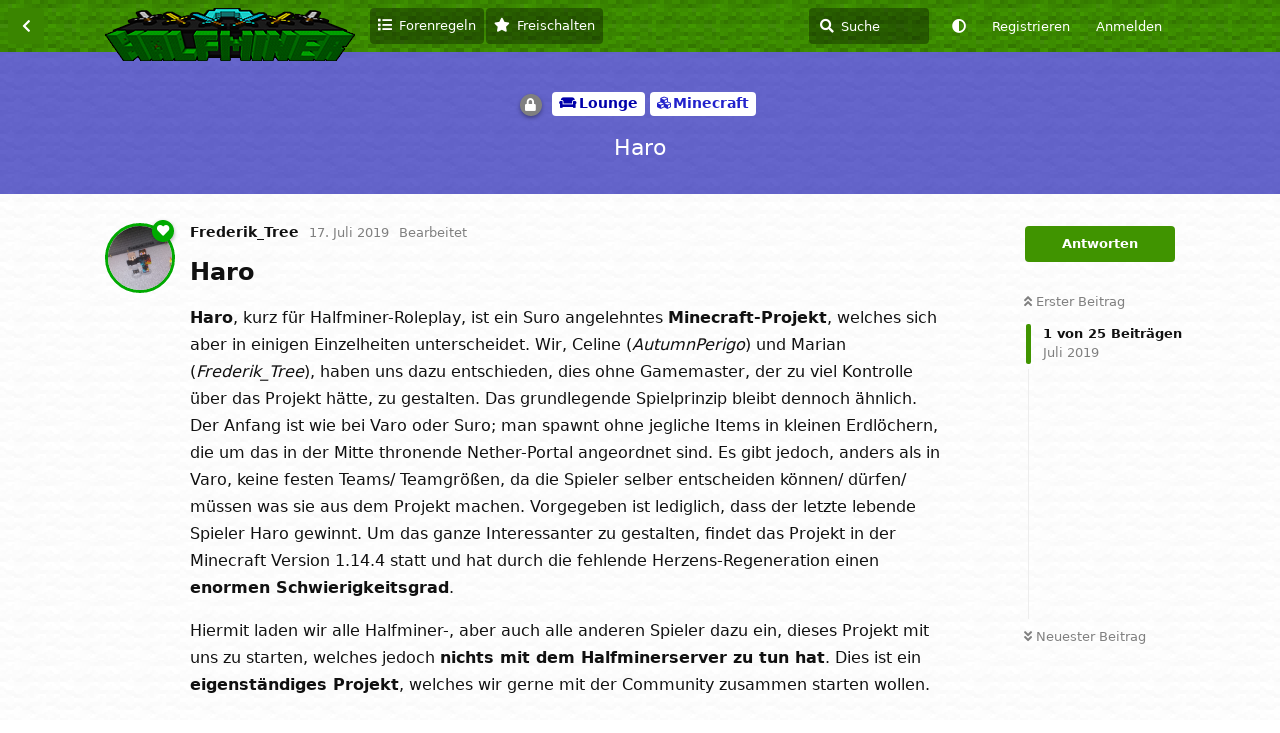

--- FILE ---
content_type: text/html; charset=utf-8
request_url: https://forum.halfminer.de/d/1010-haro
body_size: 11807
content:
<!doctype html>
<html  dir="ltr"        lang="de" >
    <head>
        <meta charset="utf-8">
        <title>Haro - Two and a half Miner | Forum</title>

        <link rel="next" href="https://forum.halfminer.de/d/1010-haro?page=2">
<link rel="canonical" href="https://forum.halfminer.de/d/1010-haro">
<link rel="preload" href="https://forum.halfminer.de/assets/forum.js?v=e8f4c8e5" as="script">
<link rel="preload" href="https://forum.halfminer.de/assets/forum-de.js?v=561b7e2a" as="script">
<link rel="preload" href="https://forum.halfminer.de/assets/fonts/fa-solid-900.woff2" as="font" type="font/woff2" crossorigin="">
<link rel="preload" href="https://forum.halfminer.de/assets/fonts/fa-regular-400.woff2" as="font" type="font/woff2" crossorigin="">
<meta name="viewport" content="width=device-width, initial-scale=1, maximum-scale=1, minimum-scale=1">
<meta name="description" content="Diskussionsforum zum Minecraft Server Two and a half Miner">
<meta name="theme-color" content="#409400">
<meta name="color-scheme" content="light">
<link rel="stylesheet" media="not all and (prefers-color-scheme: dark)" class="nightmode-light" href="https://forum.halfminer.de/assets/forum.css?v=376b255b" />
<link rel="stylesheet" media="(prefers-color-scheme: dark)" class="nightmode-dark" href="https://forum.halfminer.de/assets/forum-dark.css?v=fdfb7b40" />
<link rel="shortcut icon" href="https://forum.halfminer.de/assets/favicon-9c66qm9e.ico">

        <script>
            /* fof/nightmode workaround for browsers without (prefers-color-scheme) CSS media query support */
            if (!window.matchMedia('not all and (prefers-color-scheme), (prefers-color-scheme)').matches) {
                document.querySelector('link.nightmode-light').removeAttribute('media');
            }
        </script>
        
    </head>

    <body>
        <div id="app" class="App">

    <div id="app-navigation" class="App-navigation"></div>

    <div id="drawer" class="App-drawer">

        <header id="header" class="App-header">
            <div id="header-navigation" class="Header-navigation"></div>
            <div class="container">
                <div class="Header-title">
                    <a href="https://forum.halfminer.de" id="home-link">
                                                    <img src="https://forum.halfminer.de/assets/logo-yotpdgcz.png" alt="Two and a half Miner | Forum" class="Header-logo">
                                            </a>
                </div>
                <div id="header-primary" class="Header-primary"></div>
                <div id="header-secondary" class="Header-secondary"></div>
            </div>
        </header>

    </div>

    <main class="App-content">
        <div id="content"></div>

        <div id="flarum-loading" style="display: none">
    Ladevorgang läuft…
</div>

<noscript>
    <div class="Alert">
        <div class="container">
            Dieses Forum ist für moderne Browser mit JavaScript optimiert.
        </div>
    </div>
</noscript>

<div id="flarum-loading-error" style="display: none">
    <div class="Alert">
        <div class="container">
            Beim Laden dieser Seite ist ein Fehler aufgetreten.
        </div>
    </div>
</div>

<noscript id="flarum-content">
    <div class="container">
    <h1>Haro</h1>

    <div>
                    <article>
                                <div class="PostUser"><h3 class="PostUser-name">Frederik_Tree</h3></div>
                <div class="Post-body">
                    <h3>Haro</h3>
<p><strong>Haro</strong>, kurz für Halfminer-Roleplay, ist ein Suro angelehntes <strong>Minecraft-Projekt</strong>, welches sich aber in einigen Einzelheiten unterscheidet. Wir, Celine (<em>AutumnPerigo</em>) und Marian (<em>Frederik_Tree</em>), haben uns dazu entschieden, dies ohne Gamemaster, der zu viel Kontrolle über das Projekt hätte, zu gestalten. Das grundlegende Spielprinzip bleibt dennoch ähnlich.<br>
Der Anfang ist wie bei Varo oder Suro; man spawnt ohne jegliche Items in kleinen Erdlöchern, die um das in der Mitte thronende Nether-Portal angeordnet sind. Es gibt jedoch, anders als in Varo, keine festen Teams/ Teamgrößen, da die Spieler selber entscheiden können/ dürfen/ müssen was sie aus dem Projekt machen. Vorgegeben ist lediglich, dass der letzte lebende Spieler Haro gewinnt. Um das ganze Interessanter zu gestalten, findet das Projekt in der Minecraft Version 1.14.4 statt und hat durch die fehlende Herzens-Regeneration einen <strong>enormen Schwierigkeitsgrad</strong>.</p>

<p>Hiermit laden wir alle Halfminer-, aber auch alle anderen Spieler dazu ein, dieses Projekt mit uns zu starten, welches jedoch <strong>nichts mit dem Halfminerserver zu tun hat</strong>. Dies ist ein <strong>eigenständiges Projekt</strong>, welches wir gerne mit der Community zusammen starten wollen.</p>

<h3>Regeln</h3>
<p>Um das Projekt aktiv zu halten und dafür zu sorgen, dass jeder die gleichen Chancen hat, gibt es spezielle Regelungen zur Spielzeit: Der Server ist ab dem Starttermin täglich von 20:00 bis 21:00 Uhr online, in dieser Zeit können die Spieler so oft sie wollen den Server betreten und verlassen. Ist ein Spieler 3 Tage inaktiv, wird er von dem Projekt ausgeschlossen.<br>
Um das Projekt fair zu halten ist es nur erlaubt mit dem Standard Minecraft Launcher und einem Standart Texturepack (am einfachsten Default) zu spielen. Mods oder Texturepacks, die es einem erlauben durch Wände zu sehen sind Verboten und werden mit einem sofortigen Spielausschluss bestraft.<br>
Ein Netherportal steht euch direkt zu Beginn am Spawn zur Verfügung, welches ihr am besten Nutzen solltet, da bei selbst gebauten Portalen die Gefahr besteht an der Border  zu sterben.<br>
Alle in der Minecraft Version 1.14.3 verfügbaren Vanilla Features, die man auch teilweise als Bug einstufen könnte, sind erlaubt! (z.B. Bebauung der Netherdecke)<br>
Verbotene Gegenstände: Op-Goldäpfel, Stärke- und Vergiftungstränke jeder Stufe<br>
Die Welt ist durch eine Border deren Werte sich noch ändern können begrenzt und wird <strong>nicht</strong> durch Spielertode beeinflusst. (Oberwelt 1.000 Blöcke Radius; Unterwelt 500 Blöcke Radius)</p>

<h3>Projektbeginn</h3>
<p>Das Projekt startet voraussichtlich Montag, den <strong>22.7.2019</strong> um <strong>20.00 Uhr</strong>.</p> 

<p>Wenn du nun mitspielen möchtest, dann schreibe unter diesem Beitrag eine Antwort mit deinem Minecraft Ingame Namen und komm zur Vervollständigung der Anmeldung einmal auf den Halfminer Teamspeak (ts.halfminer.de), wo wir dir dann die Server IP geben und deine Startposition einrichten. Dafür stehen wir euch <strong>Samstag und Sonntag</strong> von <strong>19:00 bis 20:00</strong> Uhr und <strong>Montag</strong> von <strong>19:00 bis 19:45</strong> Uhr zur Verfügung.</p>

<p>Bei Änderungen werdet ihr hier im Forum informiert.</p>

<p>Wir freuen uns auf eure Anmeldungen!<br>
<strong>Celine und Marian</strong></p>
                </div>
            </article>

            <hr>
                    <article>
                                <div class="PostUser"><h3 class="PostUser-name">ttspieler1</h3></div>
                <div class="Post-body">
                    <p>ttspieler1</p>
                </div>
            </article>

            <hr>
                    <article>
                                <div class="PostUser"><h3 class="PostUser-name">Harry</h3></div>
                <div class="Post-body">
                    <p>Harry V.C Nice sache</p> 
                </div>
            </article>

            <hr>
                    <article>
                                <div class="PostUser"><h3 class="PostUser-name">LaRrRRz</h3></div>
                <div class="Post-body">
                    <p>LaRrRRz</p>
                </div>
            </article>

            <hr>
                    <article>
                                <div class="PostUser"><h3 class="PostUser-name">Kakifrucht</h3></div>
                <div class="Post-body">
                    <p>Kakifrucht 🙂</p>
                </div>
            </article>

            <hr>
                    <article>
                                <div class="PostUser"><h3 class="PostUser-name">derschnetzler</h3></div>
                <div class="Post-body">
                    <p>Problematisch wirds da ich arbeiten gehe bin ich in der Woche fast nie on Sprich hätte ich noch nicht mal die Möglichkeiten daran teilzunehmen. Durch die 3 Tage Inaktivität.</p>

<p>Feste Uhrzeiten sind meiner Meinung auch schwierig</p>

<p>Warum erhält nicht jeder Spieler einfach 1h Spielzeit pro Tag und nicht auf bestimmte Zeit</p>
                </div>
            </article>

            <hr>
                    <article>
                                <div class="PostUser"><h3 class="PostUser-name">Frederik_Tree</h3></div>
                <div class="Post-body">
                    <p>Wenn die Spieler immer gleichzeitig online sind hat das Projekt mehr von dem "Sozialen Experiment" Aspekt, da zu jeder Zeit alle Spieler online sind und du vor jedem Angst haben kannst/ sollst/ musst. Wenn das für dich momentan nicht passt ist das sehr schade, aber jetzt übertrieben gesagt nur wegen dir das Projekt nur am Wochenende laufen zu lassen ist auch nicht möglich. Solche Fragen und Anmerkungen vielleicht am besten mit uns im TeamSpeak klären.<br>
<a href="https://forum.halfminer.de/u/derschnetzler" class="UserMention">@derschnetzler</a> wir können ja Mal schauen ob sich für dich da was machen lassen könnte.</p>

<h3>Anmeldefrist</h3>
<p>Logischerweise kann man sich nur bis zum Projektbeginn bei dem Projekt anmelden weshalb der Anmeldeschluss im Forum <strong>Montag</strong>, den <strong>22.7.2019</strong> um <strong>19:00</strong> Uhr ist. Denkt aber daran einen der oben genannten Termine oder eben am selbigen Tag bis spätestens <strong>19:45</strong> Uhr mit uns im TeamSpeak und damit auf dem Server die Anmeldung zu vervollständigen!</p>
                </div>
            </article>

            <hr>
                    <article>
                                <div class="PostUser"><h3 class="PostUser-name">derschnetzler</h3></div>
                <div class="Post-body">
                    <p><a href="https://forum.halfminer.de/d/1010-haro/9" class="PostMention" data-id="11161">Frederik_Tree</a> mach doch einfach die Inaktivität auf 5 statt 3 tage</p>
                </div>
            </article>

            <hr>
                    <article>
                                <div class="PostUser"><h3 class="PostUser-name">Frederik_Tree</h3></div>
                <div class="Post-body">
                    <p>Denke nicht, dass das Projekt viel länger als 2 Wochen läuft^^ kann sein aber so oder so hättest du dann einen enormen Nachteile. In der Woche könntest du gar nicht? Auch nicht später?</p>

<h3>Tipp für alle:</h3>
<p><strong>Natürliche Herzensregeneration</strong> ist <strong>ausgeschaltet</strong>! Das bedeutet, dass man <strong>nicht</strong> über volle Hungerkeulen regeneriert!<br>
Realistische Möglichkeiten zu Regenerieren:<br>
-Seltsame Suppen der 1.14.3 (Blume ist entscheidend)<br>
-Heilungstränke Stufe 1&amp;2<br>
-Regenerationstränke Stufe 1&amp;2<br>
-Goldäpfel <br>
(-Leuchtfeuer Stufe 4)</p>
                </div>
            </article>

            <hr>
                    <article>
                                <div class="PostUser"><h3 class="PostUser-name">Frederik_Tree</h3></div>
                <div class="Post-body">
                    <p>Waycald</p>

<p>AutumnPerigo</p>

<p>Frederik_Tree</p>
                </div>
            </article>

            <hr>
                    <article>
                                <div class="PostUser"><h3 class="PostUser-name">Frederik_Tree</h3></div>
                <div class="Post-body">
                    <p>VenomSpiders</p>
                </div>
            </article>

            <hr>
                    <article>
                                <div class="PostUser"><h3 class="PostUser-name">BlackLion</h3></div>
                <div class="Post-body">
                    <p>BlackLion</p>
                </div>
            </article>

            <hr>
                    <article>
                                <div class="PostUser"><h3 class="PostUser-name">ftbexperte</h3></div>
                <div class="Post-body">
                    <p>ftbexperte</p>

                </div>
            </article>

            <hr>
                    <article>
                                <div class="PostUser"><h3 class="PostUser-name">derschnetzler</h3></div>
                <div class="Post-body">
                     <p>derschnetzler</p>
                </div>
            </article>

            <hr>
                    <article>
                                <div class="PostUser"><h3 class="PostUser-name">monsterkiller11</h3></div>
                <div class="Post-body">
                    <p>wird auch gekämpft? ich bin schon tot 🙂 ausgeschieden 🙁</p>

<p>bin trotzdem dabei. banane110 auch.</p>

<p>ps: spiel allerdings schon seit jahren kein mc mehr. mann, gibts da viele neue sachen ...</p>
                </div>
            </article>

            <hr>
                    <article>
                                <div class="PostUser"><h3 class="PostUser-name">Kakifrucht</h3></div>
                <div class="Post-body">
                    <p><a href="https://forum.halfminer.de/d/1010-haro/17" class="PostMention" data-id="11179">monsterkiller11</a> Wir lernen gemeinsam! 🙂</p>

<p>Wir werden das Haro auf Halfminer Servern hosten, um eine flüssige Spielerfahrung zu ermöglichen!</p>
                </div>
            </article>

            <hr>
                    <article>
                                <div class="PostUser"><h3 class="PostUser-name">Frederik_Tree</h3></div>
                <div class="Post-body">
                    <p>Du kannst dich natürlich auch mit anderen Spielern verbünden!<br>
Danke für die vielen zusagen!<br>
Denkt bitte daran euch entweder heute oder morgen noch zu aktivieren! Nach Projektbeginn ist das nicht mehr möglich!</p>
                </div>
            </article>

            <hr>
                    <article>
                                <div class="PostUser"><h3 class="PostUser-name">AutumnPerigo</h3></div>
                <div class="Post-body">
                    <p>Angemoppelt</p>

                </div>
            </article>

            <hr>
                    <article>
                                <div class="PostUser"><h3 class="PostUser-name">Frederik_Tree</h3></div>
                <div class="Post-body">
                    <p>Flameszone</p>

<h3>Änderungen:</h3>
<p>Die IP hat sich nochmals verändert, da der Server nun netterweise von Halfminer gehostet wird.<br>
Alle, die noch mit der alten IP gejoint sind, bekommen morgen von Projektbeginn die neue.</p>

<p>Gestern ist die Minecraft Version <strong>1.14.4</strong> erschienen, die zum größten Teil nur aus Bugfixes besteht und somit nur für ein besseres Spiel sorgt; Der Server ist folglich nun auf der Minecraft Version <strong>1.14.4</strong> und kann <strong>nur noch damit betreten werden!</strong></p>
                </div>
            </article>

            <hr>
            </div>

    
            <a href="https://forum.halfminer.de/d/1010-haro?page=2">Nächste Seite &raquo;</a>
    </div>

</noscript>


        <div class="App-composer">
            <div class="container">
                <div id="composer"></div>
            </div>
        </div>
    </main>

</div>

<script src="/js/pages-iframe.js"></script>


        <div id="modal"></div>
        <div id="alerts"></div>

        <script>
            document.getElementById('flarum-loading').style.display = 'block';
            var flarum = {extensions: {}};
        </script>

        <script src="https://forum.halfminer.de/assets/forum.js?v=e8f4c8e5"></script>
<script src="https://forum.halfminer.de/assets/forum-de.js?v=561b7e2a"></script>

        <script id="flarum-json-payload" type="application/json">{"fof-nightmode.assets.day":"https:\/\/forum.halfminer.de\/assets\/forum.css?v=376b255b","fof-nightmode.assets.night":"https:\/\/forum.halfminer.de\/assets\/forum-dark.css?v=fdfb7b40","resources":[{"type":"forums","id":"1","attributes":{"title":"Two and a half Miner | Forum","description":"Diskussionsforum zum Minecraft Server Two and a half Miner","showLanguageSelector":false,"baseUrl":"https:\/\/forum.halfminer.de","basePath":"","baseOrigin":"https:\/\/forum.halfminer.de","debug":false,"apiUrl":"https:\/\/forum.halfminer.de\/api","welcomeTitle":"Willkommen im Halfminer Forum","welcomeMessage":"Teile deine Ideen mit, bilde neue Allianzen, handele mit Spielern, f\u00fchre Unterhaltungen und erhalte Hilfe. Die Registrierung ist kostenlos und dauert nur wenige Sekunden.","themePrimaryColor":"#409400","themeSecondaryColor":"#1D1D1D","logoUrl":"https:\/\/forum.halfminer.de\/assets\/logo-yotpdgcz.png","faviconUrl":"https:\/\/forum.halfminer.de\/assets\/favicon-9c66qm9e.ico","headerHtml":"","footerHtml":"\u003Cscript src=\u0022\/js\/pages-iframe.js\u0022\u003E\u003C\/script\u003E","allowSignUp":true,"defaultRoute":"\/all","canViewForum":true,"canStartDiscussion":false,"canSearchUsers":true,"canCreateAccessToken":false,"canModerateAccessTokens":false,"assetsBaseUrl":"https:\/\/forum.halfminer.de\/assets","canViewFlags":false,"guidelinesUrl":"\/d\/9","canBypassTagCounts":false,"minPrimaryTags":"1","maxPrimaryTags":"1","minSecondaryTags":"0","maxSecondaryTags":"2","nodp.time_limit":"1440","canRequestUsername":false,"canRequestNickname":false,"passwordlessSignUp":false,"fof-user-bio.maxLength":200,"fof-user-bio.maxLines":0,"theme_dark_mode":false,"fof-recaptcha.credentials.site":"6LdmfSkTAAAAACS-_q-xtq8YIPrOFZ2y1mgvgVhK","fof-recaptcha.type":"","fof-recaptcha.signup":true,"fof-recaptcha.signin":false,"fof-recaptcha.forgot":true,"fof-recaptcha.configured":true,"postWithoutCaptcha":false,"canStartPolls":false,"canStartGlobalPolls":false,"canUploadPollImages":false,"canStartPollGroup":false,"canViewPollGroups":false,"pollsDirectoryDefaultSort":"-createdAt","globalPollsEnabled":false,"pollGroupsEnabled":false,"allowPollOptionImage":false,"pollMaxOptions":10,"fofNightMode_autoUnsupportedFallback":1,"fofNightMode.showThemeToggleOnHeaderAlways":false,"fof-nightmode.default_theme":0,"fofNightMode.showThemeToggleInSolid":true,"pusherKey":"68dc65708196e13384d3","pusherCluster":"eu","allowUsernameMentionFormat":true,"toggleRichTextEditorButton":false,"categories.keepTagsNav":false,"categories.fullPageDesktop":true,"categories.compactMobile":true,"categories.parentRemoveIcon":false,"categories.parentRemoveDescription":false,"categories.parentRemoveStats":false,"categories.parentRemoveLastDiscussion":false,"categories.childBareIcon":true},"relationships":{"groups":{"data":[{"type":"groups","id":"1"},{"type":"groups","id":"2"},{"type":"groups","id":"3"},{"type":"groups","id":"4"},{"type":"groups","id":"5"},{"type":"groups","id":"6"},{"type":"groups","id":"7"}]},"tags":{"data":[{"type":"tags","id":"1"},{"type":"tags","id":"2"},{"type":"tags","id":"3"},{"type":"tags","id":"6"},{"type":"tags","id":"9"},{"type":"tags","id":"12"}]},"links":{"data":[{"type":"links","id":"1"},{"type":"links","id":"4"},{"type":"links","id":"6"}]}}},{"type":"groups","id":"1","attributes":{"nameSingular":"Serverleiter","namePlural":"Serverleitung","color":"#00AAAA","icon":"fas fa-gavel","isHidden":0}},{"type":"groups","id":"2","attributes":{"nameSingular":"Gast","namePlural":"G\u00e4ste","color":null,"icon":null,"isHidden":0}},{"type":"groups","id":"3","attributes":{"nameSingular":"Mitglied","namePlural":"Mitglieder","color":null,"icon":null,"isHidden":0}},{"type":"groups","id":"4","attributes":{"nameSingular":"Operator","namePlural":"Operatoren","color":"#AA0000","icon":"fas fa-wrench","isHidden":0}},{"type":"groups","id":"5","attributes":{"nameSingular":"Moderator","namePlural":"Moderatoren","color":"#AA00AA","icon":"fas fa-bolt","isHidden":0}},{"type":"groups","id":"6","attributes":{"nameSingular":"ChatSupporter","namePlural":"ChatSupporter","color":"#55FF55","icon":"fas fa-users","isHidden":0}},{"type":"groups","id":"7","attributes":{"nameSingular":"Spender","namePlural":"Spender","color":"#00AA00","icon":"fas fa-heart","isHidden":0}},{"type":"tags","id":"1","attributes":{"name":"Lounge","description":"Offene Diskussionen \u00fcber die Welt. Verbesserungsvorschl\u00e4ge, Ideen und Bugs haben eine eigene Rubrik unter Feedback.","slug":"lounge","color":"#0000AA","backgroundUrl":null,"backgroundMode":null,"icon":"fas fa-couch","discussionCount":156,"position":1,"defaultSort":null,"isChild":false,"isHidden":false,"lastPostedAt":"2026-01-06T20:51:49+00:00","canStartDiscussion":false,"canAddToDiscussion":false,"postCount":4458}},{"type":"tags","id":"2","attributes":{"name":"Allgemein","description":"Wichtige Mitteilungen vom Serverteam an die Community werden hier gepostet. Eigene Themen k\u00f6nnen nicht erstellt werden.","slug":"allgemein","color":"#FFAA00","backgroundUrl":null,"backgroundMode":null,"icon":"fas fa-bullhorn","discussionCount":56,"position":0,"defaultSort":null,"isChild":false,"isHidden":false,"lastPostedAt":"2023-08-04T23:22:42+00:00","canStartDiscussion":false,"canAddToDiscussion":false,"postCount":1182}},{"type":"tags","id":"3","attributes":{"name":"Antr\u00e4ge","description":"Entbann Antr\u00e4ge und (Cheat-)Reports an das Serverteam. Bitte informiere dich vorher, wie man einen Antrag richtig schreibt.","slug":"antraege","color":"#AA0000","backgroundUrl":null,"backgroundMode":null,"icon":"fas fa-scroll","discussionCount":235,"position":7,"defaultSort":null,"isChild":false,"isHidden":false,"lastPostedAt":"2022-01-01T03:36:02+00:00","canStartDiscussion":false,"canAddToDiscussion":false,"postCount":1196}},{"type":"tags","id":"6","attributes":{"name":"Feedback","description":"Gebe R\u00fcckmeldung zu Halfminer, melde Bugs und teile deine Ideen mit.","slug":"feedback","color":"#00AA00","backgroundUrl":null,"backgroundMode":null,"icon":"fas fa-comment-dots","discussionCount":271,"position":4,"defaultSort":null,"isChild":false,"isHidden":false,"lastPostedAt":"2022-01-14T19:14:39+00:00","canStartDiscussion":false,"canAddToDiscussion":false,"postCount":2005}},{"type":"tags","id":"9","attributes":{"name":"Hilfe \u0026 Support","description":"Wenn du Hilfe brauchst kannst du hier Supportanfragen stellen.","slug":"hilfe-support","color":"#00EE00","backgroundUrl":null,"backgroundMode":null,"icon":"fas fa-question-circle","discussionCount":122,"position":5,"defaultSort":null,"isChild":false,"isHidden":false,"lastPostedAt":"2022-07-31T10:16:51+00:00","canStartDiscussion":false,"canAddToDiscussion":false,"postCount":602}},{"type":"tags","id":"12","attributes":{"name":"Markt","description":"Handele mit G\u00fctern. Beachte bitte, dass Handelsbetrug zwar nicht gegen die Serverregeln ist, aber dennoch nicht gerne gesehen wird.","slug":"markt","color":"#BB55DD","backgroundUrl":null,"backgroundMode":null,"icon":"fas fa-dollar-sign","discussionCount":52,"position":6,"defaultSort":null,"isChild":false,"isHidden":false,"lastPostedAt":"2019-02-13T21:26:19+00:00","canStartDiscussion":false,"canAddToDiscussion":false,"postCount":338}},{"type":"links","id":"1","attributes":{"id":1,"title":"Zur Startseite","icon":"fas fa-home","url":"https:\/\/halfminer.de","position":0,"isInternal":false,"isNewtab":false,"useRelMe":false,"isChild":false}},{"type":"links","id":"4","attributes":{"id":4,"title":"Forenregeln","icon":"fas fa-list","url":"https:\/\/forum.halfminer.de\/d\/9-halfminer-forum-richtlinien","position":1,"isInternal":true,"isNewtab":false,"useRelMe":false,"isChild":false}},{"type":"links","id":"6","attributes":{"id":6,"title":"Freischalten","icon":"fas fa-star","url":"https:\/\/forum.halfminer.de\/d\/28-spender-freischaltung-rang-erhalten","position":2,"isInternal":true,"isNewtab":false,"useRelMe":false,"isChild":false}}],"session":{"userId":0,"csrfToken":"N8yB4wWM21gxEfLwBHZFBfMiwrsLyaFYYg5jw2lR"},"locales":{"de":"Deutsch","en":"English"},"locale":"de","apiDocument":{"data":{"type":"discussions","id":"1010","attributes":{"title":"Haro","slug":"1010-haro","commentCount":22,"participantCount":10,"createdAt":"2019-07-17T18:30:50+00:00","lastPostedAt":"2019-08-01T23:39:40+00:00","lastPostNumber":25,"canReply":false,"canRename":false,"canDelete":false,"canHide":false,"isApproved":true,"canTag":false,"hasPoll":false,"canStartPoll":false,"subscription":null,"isSticky":false,"canSticky":false,"isLocked":true,"canLock":false},"relationships":{"user":{"data":{"type":"users","id":"245"}},"posts":{"data":[{"type":"posts","id":"11149"},{"type":"posts","id":"11151"},{"type":"posts","id":"11153"},{"type":"posts","id":"11155"},{"type":"posts","id":"11157"},{"type":"posts","id":"11158"},{"type":"posts","id":"11161"},{"type":"posts","id":"11165"},{"type":"posts","id":"11171"},{"type":"posts","id":"11173"},{"type":"posts","id":"11174"},{"type":"posts","id":"11175"},{"type":"posts","id":"11177"},{"type":"posts","id":"11178"},{"type":"posts","id":"11179"},{"type":"posts","id":"11180"},{"type":"posts","id":"11181"},{"type":"posts","id":"11182"},{"type":"posts","id":"11183"},{"type":"posts","id":"11184"},{"type":"posts","id":"11186"},{"type":"posts","id":"11195"},{"type":"posts","id":"11196"},{"type":"posts","id":"11197"},{"type":"posts","id":"11203"}]},"tags":{"data":[{"type":"tags","id":"1"},{"type":"tags","id":"20"}]},"lastPost":{"data":{"type":"posts","id":"11196"}},"lastPostedUser":{"data":{"type":"users","id":"245"}}}},"included":[{"type":"users","id":"245","attributes":{"username":"Frederik_Tree","displayName":"Frederik_Tree","avatarUrl":"https:\/\/forum.halfminer.de\/assets\/avatars\/kyfaul4qnfqoozpm.png","slug":"Frederik_Tree","minotar":"MHF_Alex","minotarEnabled":0,"joinTime":"2016-05-23T11:33:59+00:00","discussionCount":41,"commentCount":341,"canEdit":false,"canEditCredentials":false,"canEditGroups":false,"canDelete":false,"lastSeenAt":"2023-07-17T22:03:12+00:00","canSuspend":false,"usernameHistory":null,"bio":"Gott ist tot","canViewBio":true,"canEditBio":false},"relationships":{"groups":{"data":[{"type":"groups","id":"7"}]}}},{"type":"users","id":"1","attributes":{"username":"Kakifrucht","displayName":"Kakifrucht","avatarUrl":"https:\/\/forum.halfminer.de\/assets\/avatars\/qrvyub7qqwk51cui.png","slug":"Kakifrucht","minotar":"MHF_Steve","minotarEnabled":0,"joinTime":"2015-11-18T00:34:18+00:00","discussionCount":101,"commentCount":1965,"canEdit":false,"canEditCredentials":false,"canEditGroups":false,"canDelete":false,"canSuspend":false,"usernameHistory":null,"bio":"Obwohl, man sieht\u0027s: Es ist Obst im Haus\n\nhttps:\/\/youtube.com\/Frucht","canViewBio":true,"canEditBio":false},"relationships":{"groups":{"data":[{"type":"groups","id":"1"}]}}},{"type":"users","id":"48","attributes":{"username":"David","displayName":"David","avatarUrl":"https:\/\/forum.halfminer.de\/assets\/avatars\/723j8zvgwhqlfx4n.jpg","slug":"David","minotar":"MHF_Alex","minotarEnabled":0,"joinTime":"2015-12-16T14:22:22+00:00"}},{"type":"users","id":"259","attributes":{"username":"ftbexperte","displayName":"ftbexperte","avatarUrl":null,"slug":"ftbexperte","minotar":"d3c17cb3593149a0a05efde6d6dd9458","minotarEnabled":1,"joinTime":"2016-06-19T14:45:48+00:00","discussionCount":19,"commentCount":197,"canEdit":false,"canEditCredentials":false,"canEditGroups":false,"canDelete":false,"lastSeenAt":"2020-10-07T17:59:48+00:00","canSuspend":false,"usernameHistory":null,"bio":"","canViewBio":true,"canEditBio":false},"relationships":{"groups":{"data":[{"type":"groups","id":"7"}]}}},{"type":"users","id":"382","attributes":{"username":"monsterkiller11","displayName":"monsterkiller11","avatarUrl":null,"slug":"monsterkiller11","minotar":null,"minotarEnabled":0,"joinTime":"2017-05-02T17:32:59+00:00","discussionCount":13,"commentCount":154,"canEdit":false,"canEditCredentials":false,"canEditGroups":false,"canDelete":false,"lastSeenAt":"2019-10-24T03:02:40+00:00","canSuspend":false,"usernameHistory":null,"bio":"willst du den frieden, dann r\u00fcste dich f\u00fcr den krieg.","canViewBio":true,"canEditBio":false},"relationships":{"groups":{"data":[{"type":"groups","id":"7"}]}}},{"type":"users","id":"209","attributes":{"username":"ttspieler1","displayName":"ttspieler1","avatarUrl":null,"slug":"ttspieler1","joinTime":"2016-03-24T17:22:12+00:00","discussionCount":43,"commentCount":788,"canEdit":false,"canEditCredentials":false,"canEditGroups":false,"canDelete":false,"lastSeenAt":"2022-04-24T10:23:12+00:00","minotar":"2328d3f83c4444fcb6f1afb7bf5b0395","minotarEnabled":1,"canSuspend":false,"usernameHistory":null,"bio":"","canViewBio":true,"canEditBio":false},"relationships":{"groups":{"data":[{"type":"groups","id":"7"}]}}},{"type":"users","id":"3","attributes":{"username":"Harry","displayName":"Harry","avatarUrl":"https:\/\/forum.halfminer.de\/assets\/avatars\/je8klogz8ifjjmdz.jpg","slug":"Harry","joinTime":"2015-11-18T16:57:16+00:00","discussionCount":6,"commentCount":126,"canEdit":false,"canEditCredentials":false,"canEditGroups":false,"canDelete":false,"lastSeenAt":"2020-08-21T10:32:00+00:00","minotar":null,"minotarEnabled":0,"canSuspend":false,"usernameHistory":null,"bio":"Fantasie #Drachen sind wundersch\u00f6ne Fabelwesen ;D","canViewBio":true,"canEditBio":false},"relationships":{"groups":{"data":[]}}},{"type":"users","id":"23","attributes":{"username":"LaRrRRz","displayName":"LaRrRRz","avatarUrl":"https:\/\/forum.halfminer.de\/assets\/avatars\/CzyjaggkHzBG4bCD.png","slug":"LaRrRRz","joinTime":"2015-12-14T17:46:01+00:00","discussionCount":10,"commentCount":465,"canEdit":false,"canEditCredentials":false,"canEditGroups":false,"canDelete":false,"lastSeenAt":"2026-01-18T21:50:12+00:00","minotar":"MHF_Alex","minotarEnabled":0,"canSuspend":false,"usernameHistory":null,"bio":"\u0022Dann sollen wir mal der Sonne erkl\u00e4ren, dass sie nicht so viel scheinen soll\u0022","canViewBio":true,"canEditBio":false},"relationships":{"groups":{"data":[{"type":"groups","id":"6"},{"type":"groups","id":"7"}]}}},{"type":"users","id":"474","attributes":{"username":"IBims1Schokolade","displayName":"IBims1Schokolade","avatarUrl":"https:\/\/forum.halfminer.de\/assets\/avatars\/AD9i9FwIvRsoYBVT.png","slug":"IBims1Schokolade","minotar":null,"minotarEnabled":0,"joinTime":"2019-10-05T18:37:04+00:00"}},{"type":"users","id":"83","attributes":{"username":"derschnetzler","displayName":"derschnetzler","avatarUrl":null,"slug":"derschnetzler","joinTime":"2015-12-26T13:30:33+00:00","discussionCount":8,"commentCount":169,"canEdit":false,"canEditCredentials":false,"canEditGroups":false,"canDelete":false,"lastSeenAt":"2026-01-06T19:04:35+00:00","minotar":"acab98dc7b6c4eafa51b31512e30644a","minotarEnabled":1,"canSuspend":false,"usernameHistory":null,"bio":"","canViewBio":true,"canEditBio":false},"relationships":{"groups":{"data":[{"type":"groups","id":"7"}]}}},{"type":"users","id":"4","attributes":{"username":"BlackLion","displayName":"BlackLion","avatarUrl":"https:\/\/forum.halfminer.de\/assets\/avatars\/h360ihw58azfymzp.png","slug":"BlackLion","joinTime":"2015-11-18T17:10:41+00:00","discussionCount":18,"commentCount":297,"canEdit":false,"canEditCredentials":false,"canEditGroups":false,"canDelete":false,"lastSeenAt":"2026-01-18T22:26:25+00:00","minotar":"MHF_Steve","minotarEnabled":0,"canSuspend":false,"usernameHistory":null,"bio":"Basler, mit Mario","canViewBio":true,"canEditBio":false},"relationships":{"groups":{"data":[{"type":"groups","id":"5"}]}}},{"type":"users","id":"453","attributes":{"username":"AutumnPerigo","displayName":"AutumnPerigo","avatarUrl":null,"slug":"AutumnPerigo","joinTime":"2018-06-10T16:10:27+00:00","discussionCount":0,"commentCount":13,"canEdit":false,"canEditCredentials":false,"canEditGroups":false,"canDelete":false,"lastSeenAt":"2021-09-06T19:46:03+00:00","minotar":null,"minotarEnabled":0,"canSuspend":false,"usernameHistory":null,"bio":"","canViewBio":true,"canEditBio":false},"relationships":{"groups":{"data":[{"type":"groups","id":"7"}]}}},{"type":"posts","id":"11149","attributes":{"number":1,"createdAt":"2019-07-17T18:30:50+00:00","contentType":"comment","contentHtml":"\u003Ch3\u003EHaro\u003C\/h3\u003E\n\u003Cp\u003E\u003Cstrong\u003EHaro\u003C\/strong\u003E, kurz f\u00fcr Halfminer-Roleplay, ist ein Suro angelehntes \u003Cstrong\u003EMinecraft-Projekt\u003C\/strong\u003E, welches sich aber in einigen Einzelheiten unterscheidet. Wir, Celine (\u003Cem\u003EAutumnPerigo\u003C\/em\u003E) und Marian (\u003Cem\u003EFrederik_Tree\u003C\/em\u003E), haben uns dazu entschieden, dies ohne Gamemaster, der zu viel Kontrolle \u00fcber das Projekt h\u00e4tte, zu gestalten. Das grundlegende Spielprinzip bleibt dennoch \u00e4hnlich.\u003Cbr\u003E\nDer Anfang ist wie bei Varo oder Suro; man spawnt ohne jegliche Items in kleinen Erdl\u00f6chern, die um das in der Mitte thronende Nether-Portal angeordnet sind. Es gibt jedoch, anders als in Varo, keine festen Teams\/ Teamgr\u00f6\u00dfen, da die Spieler selber entscheiden k\u00f6nnen\/ d\u00fcrfen\/ m\u00fcssen was sie aus dem Projekt machen. Vorgegeben ist lediglich, dass der letzte lebende Spieler Haro gewinnt. Um das ganze Interessanter zu gestalten, findet das Projekt in der Minecraft Version 1.14.4 statt und hat durch die fehlende Herzens-Regeneration einen \u003Cstrong\u003Eenormen Schwierigkeitsgrad\u003C\/strong\u003E.\u003C\/p\u003E\n\n\u003Cp\u003EHiermit laden wir alle Halfminer-, aber auch alle anderen Spieler dazu ein, dieses Projekt mit uns zu starten, welches jedoch \u003Cstrong\u003Enichts mit dem Halfminerserver zu tun hat\u003C\/strong\u003E. Dies ist ein \u003Cstrong\u003Eeigenst\u00e4ndiges Projekt\u003C\/strong\u003E, welches wir gerne mit der Community zusammen starten wollen.\u003C\/p\u003E\n\n\u003Ch3\u003ERegeln\u003C\/h3\u003E\n\u003Cp\u003EUm das Projekt aktiv zu halten und daf\u00fcr zu sorgen, dass jeder die gleichen Chancen hat, gibt es spezielle Regelungen zur Spielzeit: Der Server ist ab dem Starttermin t\u00e4glich von 20:00 bis 21:00 Uhr online, in dieser Zeit k\u00f6nnen die Spieler so oft sie wollen den Server betreten und verlassen. Ist ein Spieler 3 Tage inaktiv, wird er von dem Projekt ausgeschlossen.\u003Cbr\u003E\nUm das Projekt fair zu halten ist es nur erlaubt mit dem Standard Minecraft Launcher und einem Standart Texturepack (am einfachsten Default) zu spielen. Mods oder Texturepacks, die es einem erlauben durch W\u00e4nde zu sehen sind Verboten und werden mit einem sofortigen Spielausschluss bestraft.\u003Cbr\u003E\nEin Netherportal steht euch direkt zu Beginn am Spawn zur Verf\u00fcgung, welches ihr am besten Nutzen solltet, da bei selbst gebauten Portalen die Gefahr besteht an der Border  zu sterben.\u003Cbr\u003E\nAlle in der Minecraft Version 1.14.3 verf\u00fcgbaren Vanilla Features, die man auch teilweise als Bug einstufen k\u00f6nnte, sind erlaubt! (z.B. Bebauung der Netherdecke)\u003Cbr\u003E\nVerbotene Gegenst\u00e4nde: Op-Gold\u00e4pfel, St\u00e4rke- und Vergiftungstr\u00e4nke jeder Stufe\u003Cbr\u003E\nDie Welt ist durch eine Border deren Werte sich noch \u00e4ndern k\u00f6nnen begrenzt und wird \u003Cstrong\u003Enicht\u003C\/strong\u003E durch Spielertode beeinflusst. (Oberwelt 1.000 Bl\u00f6cke Radius; Unterwelt 500 Bl\u00f6cke Radius)\u003C\/p\u003E\n\n\u003Ch3\u003EProjektbeginn\u003C\/h3\u003E\n\u003Cp\u003EDas Projekt startet voraussichtlich Montag, den \u003Cstrong\u003E22.7.2019\u003C\/strong\u003E um \u003Cstrong\u003E20.00 Uhr\u003C\/strong\u003E.\u003C\/p\u003E \n\n\u003Cp\u003EWenn du nun mitspielen m\u00f6chtest, dann schreibe unter diesem Beitrag eine Antwort mit deinem Minecraft Ingame Namen und komm zur Vervollst\u00e4ndigung der Anmeldung einmal auf den Halfminer Teamspeak (ts.halfminer.de), wo wir dir dann die Server IP geben und deine Startposition einrichten. Daf\u00fcr stehen wir euch \u003Cstrong\u003ESamstag und Sonntag\u003C\/strong\u003E von \u003Cstrong\u003E19:00 bis 20:00\u003C\/strong\u003E Uhr und \u003Cstrong\u003EMontag\u003C\/strong\u003E von \u003Cstrong\u003E19:00 bis 19:45\u003C\/strong\u003E Uhr zur Verf\u00fcgung.\u003C\/p\u003E\n\n\u003Cp\u003EBei \u00c4nderungen werdet ihr hier im Forum informiert.\u003C\/p\u003E\n\n\u003Cp\u003EWir freuen uns auf eure Anmeldungen!\u003Cbr\u003E\n\u003Cstrong\u003ECeline und Marian\u003C\/strong\u003E\u003C\/p\u003E","renderFailed":false,"editedAt":"2019-07-21T20:36:23+00:00","canEdit":false,"canDelete":false,"canHide":false,"mentionedByCount":0,"canFlag":false,"isApproved":true,"canApprove":false,"canStartPoll":false,"canLike":false,"likesCount":4},"relationships":{"discussion":{"data":{"type":"discussions","id":"1010"}},"user":{"data":{"type":"users","id":"245"}},"editedUser":{"data":{"type":"users","id":"1"}},"polls":{"data":[]},"mentionedBy":{"data":[]},"likes":{"data":[{"type":"users","id":"1"},{"type":"users","id":"48"},{"type":"users","id":"259"},{"type":"users","id":"382"}]}}},{"type":"posts","id":"11151","attributes":{"number":2,"createdAt":"2019-07-17T18:49:18+00:00","contentType":"comment","contentHtml":"\u003Cp\u003Ettspieler1\u003C\/p\u003E","renderFailed":false,"editedAt":"2019-07-17T18:50:23+00:00","canEdit":false,"canDelete":false,"canHide":false,"mentionedByCount":0,"canFlag":false,"isApproved":true,"canApprove":false,"canStartPoll":false,"canLike":false,"likesCount":1},"relationships":{"discussion":{"data":{"type":"discussions","id":"1010"}},"user":{"data":{"type":"users","id":"209"}},"editedUser":{"data":{"type":"users","id":"209"}},"polls":{"data":[]},"mentionedBy":{"data":[]},"likes":{"data":[{"type":"users","id":"245"}]}}},{"type":"posts","id":"11153","attributes":{"number":3,"createdAt":"2019-07-17T20:10:16+00:00","contentType":"comment","contentHtml":"\u003Cp\u003EHarry V.C Nice sache\u003C\/p\u003E ","renderFailed":false,"canEdit":false,"canDelete":false,"canHide":false,"mentionedByCount":0,"canFlag":false,"isApproved":true,"canApprove":false,"canStartPoll":false,"canLike":false,"likesCount":1},"relationships":{"discussion":{"data":{"type":"discussions","id":"1010"}},"user":{"data":{"type":"users","id":"3"}},"polls":{"data":[]},"mentionedBy":{"data":[]},"likes":{"data":[{"type":"users","id":"245"}]}}},{"type":"posts","id":"11155","attributes":{"number":4,"createdAt":"2019-07-17T21:01:53+00:00","contentType":"comment","contentHtml":"\u003Cp\u003ELaRrRRz\u003C\/p\u003E","renderFailed":false,"canEdit":false,"canDelete":false,"canHide":false,"mentionedByCount":0,"canFlag":false,"isApproved":true,"canApprove":false,"canStartPoll":false,"canLike":false,"likesCount":1},"relationships":{"discussion":{"data":{"type":"discussions","id":"1010"}},"user":{"data":{"type":"users","id":"23"}},"polls":{"data":[]},"mentionedBy":{"data":[]},"likes":{"data":[{"type":"users","id":"245"}]}}},{"type":"posts","id":"11157","attributes":{"number":5,"createdAt":"2019-07-17T23:37:22+00:00","contentType":"comment","contentHtml":"\u003Cp\u003EKakifrucht \ud83d\ude42\u003C\/p\u003E","renderFailed":false,"canEdit":false,"canDelete":false,"canHide":false,"mentionedByCount":0,"canFlag":false,"isApproved":true,"canApprove":false,"canStartPoll":false,"canLike":false,"likesCount":2},"relationships":{"discussion":{"data":{"type":"discussions","id":"1010"}},"user":{"data":{"type":"users","id":"1"}},"polls":{"data":[]},"mentionedBy":{"data":[]},"likes":{"data":[{"type":"users","id":"245"},{"type":"users","id":"474"}]}}},{"type":"posts","id":"11158","attributes":{"number":6,"createdAt":"2019-07-18T05:09:07+00:00","contentType":"comment","contentHtml":"\u003Cp\u003EProblematisch wirds da ich arbeiten gehe bin ich in der Woche fast nie on Sprich h\u00e4tte ich noch nicht mal die M\u00f6glichkeiten daran teilzunehmen. Durch die 3 Tage Inaktivit\u00e4t.\u003C\/p\u003E\n\n\u003Cp\u003EFeste Uhrzeiten sind meiner Meinung auch schwierig\u003C\/p\u003E\n\n\u003Cp\u003EWarum erh\u00e4lt nicht jeder Spieler einfach 1h Spielzeit pro Tag und nicht auf bestimmte Zeit\u003C\/p\u003E","renderFailed":false,"editedAt":"2019-07-18T15:22:28+00:00","canEdit":false,"canDelete":false,"canHide":false,"mentionedByCount":0,"canFlag":false,"isApproved":true,"canApprove":false,"canStartPoll":false,"canLike":false,"likesCount":0},"relationships":{"discussion":{"data":{"type":"discussions","id":"1010"}},"user":{"data":{"type":"users","id":"83"}},"editedUser":{"data":{"type":"users","id":"1"}},"polls":{"data":[]},"mentionedBy":{"data":[]},"likes":{"data":[]}}},{"type":"posts","id":"11161","attributes":{"number":9,"createdAt":"2019-07-18T09:24:38+00:00","contentType":"comment","contentHtml":"\u003Cp\u003EWenn die Spieler immer gleichzeitig online sind hat das Projekt mehr von dem \u0022Sozialen Experiment\u0022 Aspekt, da zu jeder Zeit alle Spieler online sind und du vor jedem Angst haben kannst\/ sollst\/ musst. Wenn das f\u00fcr dich momentan nicht passt ist das sehr schade, aber jetzt \u00fcbertrieben gesagt nur wegen dir das Projekt nur am Wochenende laufen zu lassen ist auch nicht m\u00f6glich. Solche Fragen und Anmerkungen vielleicht am besten mit uns im TeamSpeak kl\u00e4ren.\u003Cbr\u003E\n\u003Ca href=\u0022https:\/\/forum.halfminer.de\/u\/derschnetzler\u0022 class=\u0022UserMention\u0022\u003E@derschnetzler\u003C\/a\u003E wir k\u00f6nnen ja Mal schauen ob sich f\u00fcr dich da was machen lassen k\u00f6nnte.\u003C\/p\u003E\n\n\u003Ch3\u003EAnmeldefrist\u003C\/h3\u003E\n\u003Cp\u003ELogischerweise kann man sich nur bis zum Projektbeginn bei dem Projekt anmelden weshalb der Anmeldeschluss im Forum \u003Cstrong\u003EMontag\u003C\/strong\u003E, den \u003Cstrong\u003E22.7.2019\u003C\/strong\u003E um \u003Cstrong\u003E19:00\u003C\/strong\u003E Uhr ist. Denkt aber daran einen der oben genannten Termine oder eben am selbigen Tag bis sp\u00e4testens \u003Cstrong\u003E19:45\u003C\/strong\u003E Uhr mit uns im TeamSpeak und damit auf dem Server die Anmeldung zu vervollst\u00e4ndigen!\u003C\/p\u003E","renderFailed":false,"canEdit":false,"canDelete":false,"canHide":false,"mentionedByCount":1,"canFlag":false,"isApproved":true,"canApprove":false,"canStartPoll":false,"canLike":false,"likesCount":0},"relationships":{"discussion":{"data":{"type":"discussions","id":"1010"}},"user":{"data":{"type":"users","id":"245"}},"polls":{"data":[]},"mentionedBy":{"data":[{"type":"posts","id":"11165"}]},"likes":{"data":[]}}},{"type":"posts","id":"11165","attributes":{"number":10,"createdAt":"2019-07-18T16:40:47+00:00","contentType":"comment","contentHtml":"\u003Cp\u003E\u003Ca href=\u0022https:\/\/forum.halfminer.de\/d\/1010-haro\/9\u0022 class=\u0022PostMention\u0022 data-id=\u002211161\u0022\u003EFrederik_Tree\u003C\/a\u003E mach doch einfach die Inaktivit\u00e4t auf 5 statt 3 tage\u003C\/p\u003E","renderFailed":false,"mentionedByCount":0,"canEdit":false,"canDelete":false,"canHide":false,"canFlag":false,"isApproved":true,"canApprove":false,"canStartPoll":false,"canLike":false,"likesCount":1},"relationships":{"user":{"data":{"type":"users","id":"83"}},"discussion":{"data":{"type":"discussions","id":"1010"}},"polls":{"data":[]},"mentionedBy":{"data":[]},"likes":{"data":[{"type":"users","id":"245"}]}}},{"type":"posts","id":"11171","attributes":{"number":11,"createdAt":"2019-07-19T12:26:45+00:00","contentType":"comment","contentHtml":"\u003Cp\u003EDenke nicht, dass das Projekt viel l\u00e4nger als 2 Wochen l\u00e4uft^^ kann sein aber so oder so h\u00e4ttest du dann einen enormen Nachteile. In der Woche k\u00f6nntest du gar nicht? Auch nicht sp\u00e4ter?\u003C\/p\u003E\n\n\u003Ch3\u003ETipp f\u00fcr alle:\u003C\/h3\u003E\n\u003Cp\u003E\u003Cstrong\u003ENat\u00fcrliche Herzensregeneration\u003C\/strong\u003E ist \u003Cstrong\u003Eausgeschaltet\u003C\/strong\u003E! Das bedeutet, dass man \u003Cstrong\u003Enicht\u003C\/strong\u003E \u00fcber volle Hungerkeulen regeneriert!\u003Cbr\u003E\nRealistische M\u00f6glichkeiten zu Regenerieren:\u003Cbr\u003E\n-Seltsame Suppen der 1.14.3 (Blume ist entscheidend)\u003Cbr\u003E\n-Heilungstr\u00e4nke Stufe 1\u0026amp;2\u003Cbr\u003E\n-Regenerationstr\u00e4nke Stufe 1\u0026amp;2\u003Cbr\u003E\n-Gold\u00e4pfel \u003Cbr\u003E\n(-Leuchtfeuer Stufe 4)\u003C\/p\u003E","renderFailed":false,"canEdit":false,"canDelete":false,"canHide":false,"mentionedByCount":0,"canFlag":false,"isApproved":true,"canApprove":false,"canStartPoll":false,"canLike":false,"likesCount":0},"relationships":{"discussion":{"data":{"type":"discussions","id":"1010"}},"user":{"data":{"type":"users","id":"245"}},"polls":{"data":[]},"mentionedBy":{"data":[]},"likes":{"data":[]}}},{"type":"posts","id":"11173","attributes":{"number":12,"createdAt":"2019-07-20T00:30:36+00:00","contentType":"comment","contentHtml":"\u003Cp\u003EWaycald\u003C\/p\u003E\n\n\u003Cp\u003EAutumnPerigo\u003C\/p\u003E\n\n\u003Cp\u003EFrederik_Tree\u003C\/p\u003E","renderFailed":false,"canEdit":false,"canDelete":false,"canHide":false,"mentionedByCount":0,"canFlag":false,"isApproved":true,"canApprove":false,"canStartPoll":false,"canLike":false,"likesCount":0},"relationships":{"discussion":{"data":{"type":"discussions","id":"1010"}},"user":{"data":{"type":"users","id":"245"}},"polls":{"data":[]},"mentionedBy":{"data":[]},"likes":{"data":[]}}},{"type":"posts","id":"11174","attributes":{"number":13,"createdAt":"2019-07-20T12:31:45+00:00","contentType":"comment","contentHtml":"\u003Cp\u003EVenomSpiders\u003C\/p\u003E","renderFailed":false,"canEdit":false,"canDelete":false,"canHide":false,"mentionedByCount":0,"canFlag":false,"isApproved":true,"canApprove":false,"canStartPoll":false,"canLike":false,"likesCount":0},"relationships":{"discussion":{"data":{"type":"discussions","id":"1010"}},"user":{"data":{"type":"users","id":"245"}},"polls":{"data":[]},"mentionedBy":{"data":[]},"likes":{"data":[]}}},{"type":"posts","id":"11175","attributes":{"number":14,"createdAt":"2019-07-20T13:16:58+00:00","contentType":"comment","contentHtml":"\u003Cp\u003EBlackLion\u003C\/p\u003E","renderFailed":false,"canEdit":false,"canDelete":false,"canHide":false,"mentionedByCount":0,"canFlag":false,"isApproved":true,"canApprove":false,"canStartPoll":false,"canLike":false,"likesCount":2},"relationships":{"discussion":{"data":{"type":"discussions","id":"1010"}},"user":{"data":{"type":"users","id":"4"}},"polls":{"data":[]},"mentionedBy":{"data":[]},"likes":{"data":[{"type":"users","id":"1"},{"type":"users","id":"245"}]}}},{"type":"posts","id":"11177","attributes":{"number":15,"createdAt":"2019-07-20T16:44:55+00:00","contentType":"comment","contentHtml":"\u003Cp\u003Eftbexperte\u003C\/p\u003E\n","renderFailed":false,"canEdit":false,"canDelete":false,"canHide":false,"mentionedByCount":0,"canFlag":false,"isApproved":true,"canApprove":false,"canStartPoll":false,"canLike":false,"likesCount":1},"relationships":{"discussion":{"data":{"type":"discussions","id":"1010"}},"user":{"data":{"type":"users","id":"259"}},"polls":{"data":[]},"mentionedBy":{"data":[]},"likes":{"data":[{"type":"users","id":"245"}]}}},{"type":"posts","id":"11178","attributes":{"number":16,"createdAt":"2019-07-20T17:47:33+00:00","contentType":"comment","contentHtml":" \u003Cp\u003Ederschnetzler\u003C\/p\u003E","renderFailed":false,"canEdit":false,"canDelete":false,"canHide":false,"mentionedByCount":0,"canFlag":false,"isApproved":true,"canApprove":false,"canStartPoll":false,"canLike":false,"likesCount":1},"relationships":{"discussion":{"data":{"type":"discussions","id":"1010"}},"user":{"data":{"type":"users","id":"83"}},"polls":{"data":[]},"mentionedBy":{"data":[]},"likes":{"data":[{"type":"users","id":"245"}]}}},{"type":"posts","id":"11179","attributes":{"number":17,"createdAt":"2019-07-21T13:22:01+00:00","contentType":"comment","contentHtml":"\u003Cp\u003Ewird auch gek\u00e4mpft? ich bin schon tot \ud83d\ude42 ausgeschieden \ud83d\ude41\u003C\/p\u003E\n\n\u003Cp\u003Ebin trotzdem dabei. banane110 auch.\u003C\/p\u003E\n\n\u003Cp\u003Eps: spiel allerdings schon seit jahren kein mc mehr. mann, gibts da viele neue sachen ...\u003C\/p\u003E","renderFailed":false,"editedAt":"2019-07-21T13:23:09+00:00","canEdit":false,"canDelete":false,"canHide":false,"mentionedByCount":1,"canFlag":false,"isApproved":true,"canApprove":false,"canStartPoll":false,"canLike":false,"likesCount":2},"relationships":{"discussion":{"data":{"type":"discussions","id":"1010"}},"user":{"data":{"type":"users","id":"382"}},"editedUser":{"data":{"type":"users","id":"382"}},"polls":{"data":[]},"mentionedBy":{"data":[{"type":"posts","id":"11181"}]},"likes":{"data":[{"type":"users","id":"245"},{"type":"users","id":"1"}]}}},{"type":"posts","id":"11181","attributes":{"number":19,"createdAt":"2019-07-21T15:33:49+00:00","contentType":"comment","contentHtml":"\u003Cp\u003E\u003Ca href=\u0022https:\/\/forum.halfminer.de\/d\/1010-haro\/17\u0022 class=\u0022PostMention\u0022 data-id=\u002211179\u0022\u003Emonsterkiller11\u003C\/a\u003E Wir lernen gemeinsam! \ud83d\ude42\u003C\/p\u003E\n\n\u003Cp\u003EWir werden das Haro auf Halfminer Servern hosten, um eine fl\u00fcssige Spielerfahrung zu erm\u00f6glichen!\u003C\/p\u003E","renderFailed":false,"mentionedByCount":0,"editedAt":"2019-07-21T20:36:11+00:00","canEdit":false,"canDelete":false,"canHide":false,"canFlag":false,"isApproved":true,"canApprove":false,"canStartPoll":false,"canLike":false,"likesCount":2},"relationships":{"user":{"data":{"type":"users","id":"1"}},"discussion":{"data":{"type":"discussions","id":"1010"}},"editedUser":{"data":{"type":"users","id":"1"}},"polls":{"data":[]},"mentionedBy":{"data":[]},"likes":{"data":[{"type":"users","id":"23"},{"type":"users","id":"245"}]}}},{"type":"posts","id":"11180","attributes":{"number":18,"createdAt":"2019-07-21T14:08:43+00:00","contentType":"comment","contentHtml":"\u003Cp\u003EDu kannst dich nat\u00fcrlich auch mit anderen Spielern verb\u00fcnden!\u003Cbr\u003E\nDanke f\u00fcr die vielen zusagen!\u003Cbr\u003E\nDenkt bitte daran euch entweder heute oder morgen noch zu aktivieren! Nach Projektbeginn ist das nicht mehr m\u00f6glich!\u003C\/p\u003E","renderFailed":false,"canEdit":false,"canDelete":false,"canHide":false,"mentionedByCount":0,"canFlag":false,"isApproved":true,"canApprove":false,"canStartPoll":false,"canLike":false,"likesCount":0},"relationships":{"discussion":{"data":{"type":"discussions","id":"1010"}},"user":{"data":{"type":"users","id":"245"}},"polls":{"data":[]},"mentionedBy":{"data":[]},"likes":{"data":[]}}},{"type":"posts","id":"11182","attributes":{"number":20,"createdAt":"2019-07-21T15:33:52+00:00","contentType":"discussionStickied","content":{"sticky":true},"canEdit":false,"canDelete":false,"canHide":false,"mentionedByCount":0,"canFlag":false,"isApproved":true,"canApprove":false,"canStartPoll":false,"canLike":false,"likesCount":0},"relationships":{"discussion":{"data":{"type":"discussions","id":"1010"}},"user":{"data":{"type":"users","id":"1"}},"polls":{"data":[]},"mentionedBy":{"data":[]},"likes":{"data":[]}}},{"type":"posts","id":"11183","attributes":{"number":21,"createdAt":"2019-07-21T16:34:41+00:00","contentType":"comment","contentHtml":"\u003Cp\u003EAngemoppelt\u003C\/p\u003E\n","renderFailed":false,"canEdit":false,"canDelete":false,"canHide":false,"mentionedByCount":0,"canFlag":false,"isApproved":true,"canApprove":false,"canStartPoll":false,"canLike":false,"likesCount":1},"relationships":{"discussion":{"data":{"type":"discussions","id":"1010"}},"user":{"data":{"type":"users","id":"453"}},"polls":{"data":[]},"mentionedBy":{"data":[]},"likes":{"data":[{"type":"users","id":"245"}]}}},{"type":"posts","id":"11184","attributes":{"number":22,"createdAt":"2019-07-21T19:18:56+00:00","contentType":"comment","contentHtml":"\u003Cp\u003EFlameszone\u003C\/p\u003E\n\n\u003Ch3\u003E\u00c4nderungen:\u003C\/h3\u003E\n\u003Cp\u003EDie IP hat sich nochmals ver\u00e4ndert, da der Server nun netterweise von Halfminer gehostet wird.\u003Cbr\u003E\nAlle, die noch mit der alten IP gejoint sind, bekommen morgen von Projektbeginn die neue.\u003C\/p\u003E\n\n\u003Cp\u003EGestern ist die Minecraft Version \u003Cstrong\u003E1.14.4\u003C\/strong\u003E erschienen, die zum gr\u00f6\u00dften Teil nur aus Bugfixes besteht und somit nur f\u00fcr ein besseres Spiel sorgt; Der Server ist folglich nun auf der Minecraft Version \u003Cstrong\u003E1.14.4\u003C\/strong\u003E und kann \u003Cstrong\u003Enur noch damit betreten werden!\u003C\/strong\u003E\u003C\/p\u003E","renderFailed":false,"canEdit":false,"canDelete":false,"canHide":false,"mentionedByCount":0,"canFlag":false,"isApproved":true,"canApprove":false,"canStartPoll":false,"canLike":false,"likesCount":0},"relationships":{"discussion":{"data":{"type":"discussions","id":"1010"}},"user":{"data":{"type":"users","id":"245"}},"polls":{"data":[]},"mentionedBy":{"data":[]},"likes":{"data":[]}}},{"type":"posts","id":"11196","attributes":{"number":25,"createdAt":"2019-08-01T23:39:40+00:00","contentType":"comment","contentHtml":"\u003Cp\u003E\u003Cstrong\u003EDer Spieler Harry92 hat Haro 1 gewonnen!\u003C\/strong\u003E\u003Cbr\u003E\nHerzlichen Gl\u00fcckwunsch und danke auch an alle anderen Spieler f\u00fcr das Mitspielen und das fairplay!\u003Cbr\u003E\nEuer Feedback zum Projekt hat uns einige Denkans\u00e4tze f\u00fcr Haro 2 gegeben in dem wir einiges \u00e4ndern werden.\u003Cbr\u003E\nGenauere Informationen gibt es dann in ein paar Wochen! Wenn ihr Lust habt w\u00fcrden wir uns freuen wenn ihr dort dann auch wieder zahlreich erscheint und wenn Haro 2 vielleicht auch etwas friedlicher abl\u00e4uft!\u003Cbr\u003E\nDanke an alle Mitspieler und an Kakifrucht, auf desser Server Haro lief, wenn ihr noch weiteres Feedback habt dann kontaktiert uns am besten auf dem Halfminer Teamspeak.\u003C\/p\u003E","renderFailed":false,"mentionedByCount":0}},{"type":"groups","id":"7","attributes":{"nameSingular":"Spender","namePlural":"Spender","color":"#00AA00","icon":"fas fa-heart","isHidden":0}},{"type":"groups","id":"6","attributes":{"nameSingular":"ChatSupporter","namePlural":"ChatSupporter","color":"#55FF55","icon":"fas fa-users","isHidden":0}},{"type":"groups","id":"1","attributes":{"nameSingular":"Serverleiter","namePlural":"Serverleitung","color":"#00AAAA","icon":"fas fa-gavel","isHidden":0}},{"type":"groups","id":"5","attributes":{"nameSingular":"Moderator","namePlural":"Moderatoren","color":"#AA00AA","icon":"fas fa-bolt","isHidden":0}},{"type":"tags","id":"1","attributes":{"name":"Lounge","description":"Offene Diskussionen \u00fcber die Welt. Verbesserungsvorschl\u00e4ge, Ideen und Bugs haben eine eigene Rubrik unter Feedback.","slug":"lounge","color":"#0000AA","backgroundUrl":null,"backgroundMode":null,"icon":"fas fa-couch","discussionCount":156,"position":1,"defaultSort":null,"isChild":false,"isHidden":false,"lastPostedAt":"2026-01-06T20:51:49+00:00","canStartDiscussion":false,"canAddToDiscussion":false,"postCount":4458}},{"type":"tags","id":"20","attributes":{"name":"Minecraft","description":"Auf Minecraft bezogene Diskussion.","slug":"minecraft","color":"#2222CC","backgroundUrl":null,"backgroundMode":null,"icon":"fas fa-cubes","discussionCount":66,"position":0,"defaultSort":null,"isChild":true,"isHidden":false,"lastPostedAt":"2025-04-23T17:05:02+00:00","canStartDiscussion":false,"canAddToDiscussion":false,"postCount":617},"relationships":{"parent":{"data":{"type":"tags","id":"1"}}}}]}}</script>

        <script>
            const data = JSON.parse(document.getElementById('flarum-json-payload').textContent);
            document.getElementById('flarum-loading').style.display = 'none';

            try {
                flarum.core.app.load(data);
                flarum.core.app.bootExtensions(flarum.extensions);
                flarum.core.app.boot();
            } catch (e) {
                var error = document.getElementById('flarum-loading-error');
                error.innerHTML += document.getElementById('flarum-content').textContent;
                error.style.display = 'block';
                throw e;
            }
        </script>

        
    </body>
</html>
